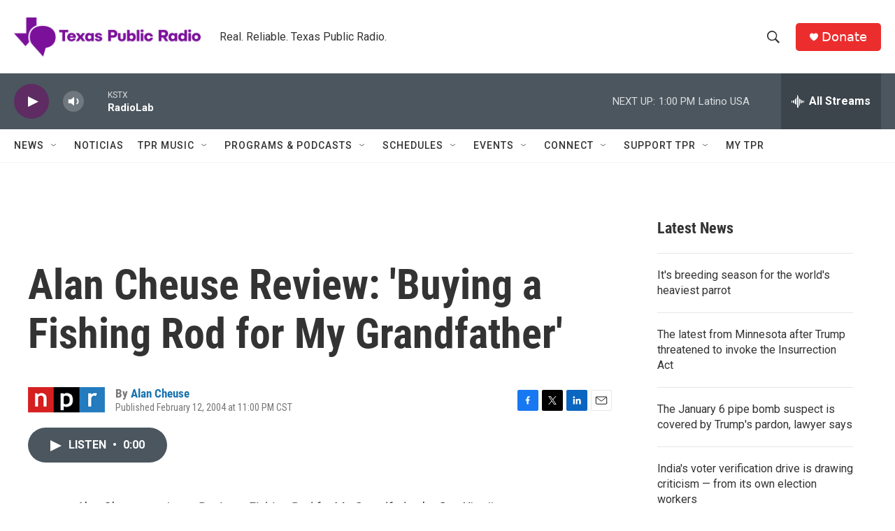

--- FILE ---
content_type: text/html; charset=utf-8
request_url: https://www.google.com/recaptcha/api2/aframe
body_size: 267
content:
<!DOCTYPE HTML><html><head><meta http-equiv="content-type" content="text/html; charset=UTF-8"></head><body><script nonce="ENx3_C_sIjxbSp9n0HL0yQ">/** Anti-fraud and anti-abuse applications only. See google.com/recaptcha */ try{var clients={'sodar':'https://pagead2.googlesyndication.com/pagead/sodar?'};window.addEventListener("message",function(a){try{if(a.source===window.parent){var b=JSON.parse(a.data);var c=clients[b['id']];if(c){var d=document.createElement('img');d.src=c+b['params']+'&rc='+(localStorage.getItem("rc::a")?sessionStorage.getItem("rc::b"):"");window.document.body.appendChild(d);sessionStorage.setItem("rc::e",parseInt(sessionStorage.getItem("rc::e")||0)+1);localStorage.setItem("rc::h",'1768759923096');}}}catch(b){}});window.parent.postMessage("_grecaptcha_ready", "*");}catch(b){}</script></body></html>